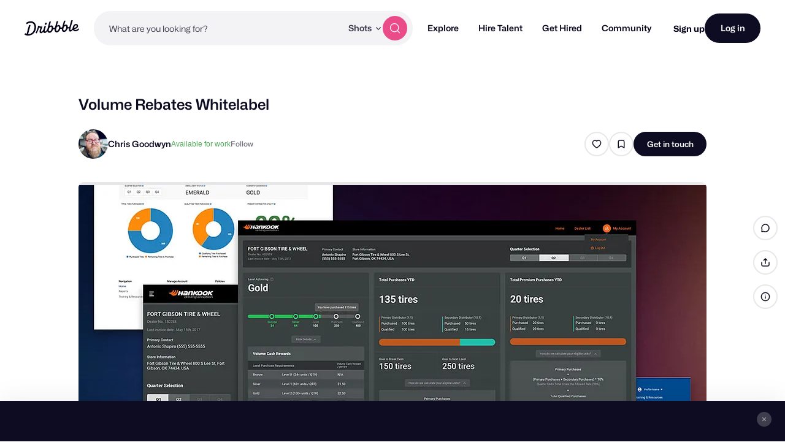

--- FILE ---
content_type: text/html; charset=UTF-8
request_url: https://dribbble.com/shots/24026201-Volume-Rebates-Whitelabel
body_size: 1802
content:
<!DOCTYPE html>
<html lang="en">
<head>
    <meta charset="utf-8">
    <meta name="viewport" content="width=device-width, initial-scale=1">
    <title></title>
    <style>
        body {
            font-family: "Arial";
        }
    </style>
    <script type="text/javascript">
    window.awsWafCookieDomainList = [];
    window.gokuProps = {
"key":"AQIDAHjcYu/GjX+QlghicBgQ/7bFaQZ+m5FKCMDnO+vTbNg96AGDCMl5DXGt87ogO8uf3MwrAAAAfjB8BgkqhkiG9w0BBwagbzBtAgEAMGgGCSqGSIb3DQEHATAeBglghkgBZQMEAS4wEQQM417+ouKt7RDzX5iSAgEQgDuI2n+cQblSoiUA+IhfTYWEuBS9BhB5I/Fees0oZEqbDrW9EPjD0MalVd1gXUXAnizGmv4KwEbOAGmQUQ==",
          "iv":"CgAG9DNj3QAAA9cX",
          "context":"[base64]/28AL4EnspAbjBrKVX6N6xrqHGUa79vjEJALbYz1GulgZIZzT4cDyA27RAoToqY5xdwLjoIZauGtgjqNSNu6DE+RYBUVG4PBFHG0JV2KxP6j2mIA4LTDrkRI1NGbpomZXC93vCHUQrQ/m2f3yo3Wll0gxPa34AXnMJzXZqJ1Pmxw=="
};
    </script>
    <script src="https://043df3d55a9e.947e1d2c.us-east-1.token.awswaf.com/043df3d55a9e/c9933a44d03a/a6adabef7897/challenge.js"></script>
</head>
<body>
    <div id="challenge-container"></div>
    <script type="text/javascript">
        AwsWafIntegration.saveReferrer();
        AwsWafIntegration.checkForceRefresh().then((forceRefresh) => {
            if (forceRefresh) {
                AwsWafIntegration.forceRefreshToken().then(() => {
                    window.location.reload(true);
                });
            } else {
                AwsWafIntegration.getToken().then(() => {
                    window.location.reload(true);
                });
            }
        });
    </script>
    <noscript>
        <h1>JavaScript is disabled</h1>
        In order to continue, we need to verify that you're not a robot.
        This requires JavaScript. Enable JavaScript and then reload the page.
    </noscript>
</body>
</html>